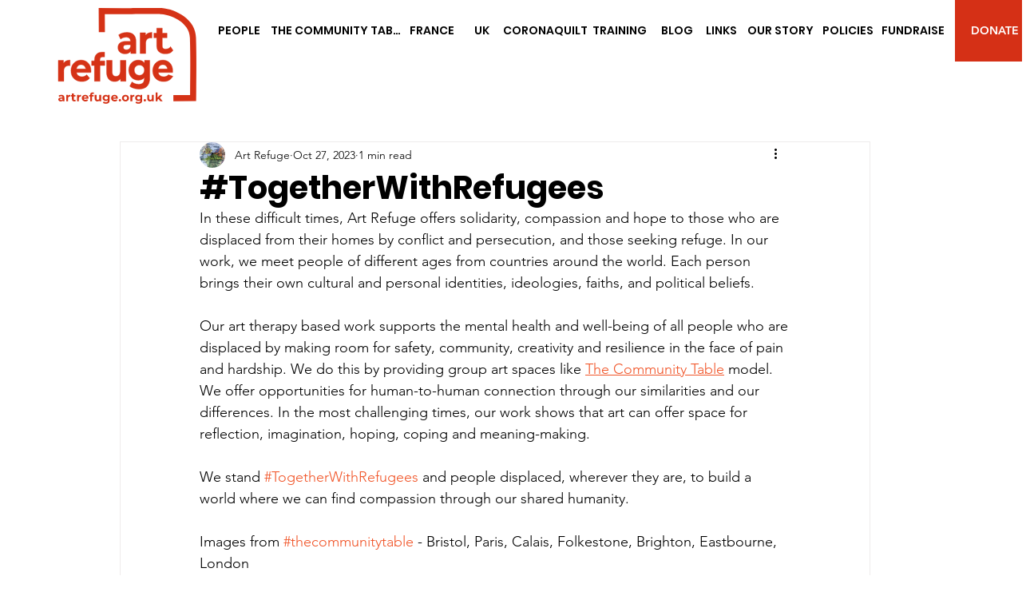

--- FILE ---
content_type: text/css; charset=utf-8
request_url: https://www.artrefuge.org.uk/_serverless/pro-gallery-css-v4-server/layoutCss?ver=2&id=7nv0v-not-scoped&items=3791_1440_1440%7C3511_1440_1440%7C3426_1440_1440%7C3471_1440_1440%7C3460_1440_1440%7C3462_1440_1440%7C3666_1440_1440%7C3686_1440_1440%7C3610_1024_1024%7C3666_1031_978&container=773_740_1307_720&options=gallerySizeType:px%7CenableInfiniteScroll:true%7CtitlePlacement:SHOW_ON_HOVER%7CgridStyle:1%7CimageMargin:5%7CgalleryLayout:2%7CisVertical:true%7CnumberOfImagesPerRow:3%7CgallerySizePx:300%7CcubeRatio:1%7CcubeType:fill%7CgalleryThumbnailsAlignment:none
body_size: -140
content:
#pro-gallery-7nv0v-not-scoped [data-hook="item-container"][data-idx="0"].gallery-item-container{opacity: 1 !important;display: block !important;transition: opacity .2s ease !important;top: 0px !important;left: 0px !important;right: auto !important;height: 243px !important;width: 243px !important;} #pro-gallery-7nv0v-not-scoped [data-hook="item-container"][data-idx="0"] .gallery-item-common-info-outer{height: 100% !important;} #pro-gallery-7nv0v-not-scoped [data-hook="item-container"][data-idx="0"] .gallery-item-common-info{height: 100% !important;width: 100% !important;} #pro-gallery-7nv0v-not-scoped [data-hook="item-container"][data-idx="0"] .gallery-item-wrapper{width: 243px !important;height: 243px !important;margin: 0 !important;} #pro-gallery-7nv0v-not-scoped [data-hook="item-container"][data-idx="0"] .gallery-item-content{width: 243px !important;height: 243px !important;margin: 0px 0px !important;opacity: 1 !important;} #pro-gallery-7nv0v-not-scoped [data-hook="item-container"][data-idx="0"] .gallery-item-hover{width: 243px !important;height: 243px !important;opacity: 1 !important;} #pro-gallery-7nv0v-not-scoped [data-hook="item-container"][data-idx="0"] .item-hover-flex-container{width: 243px !important;height: 243px !important;margin: 0px 0px !important;opacity: 1 !important;} #pro-gallery-7nv0v-not-scoped [data-hook="item-container"][data-idx="0"] .gallery-item-wrapper img{width: 100% !important;height: 100% !important;opacity: 1 !important;} #pro-gallery-7nv0v-not-scoped [data-hook="item-container"][data-idx="1"].gallery-item-container{opacity: 1 !important;display: block !important;transition: opacity .2s ease !important;top: 0px !important;left: 248px !important;right: auto !important;height: 243px !important;width: 244px !important;} #pro-gallery-7nv0v-not-scoped [data-hook="item-container"][data-idx="1"] .gallery-item-common-info-outer{height: 100% !important;} #pro-gallery-7nv0v-not-scoped [data-hook="item-container"][data-idx="1"] .gallery-item-common-info{height: 100% !important;width: 100% !important;} #pro-gallery-7nv0v-not-scoped [data-hook="item-container"][data-idx="1"] .gallery-item-wrapper{width: 244px !important;height: 243px !important;margin: 0 !important;} #pro-gallery-7nv0v-not-scoped [data-hook="item-container"][data-idx="1"] .gallery-item-content{width: 244px !important;height: 243px !important;margin: 0px 0px !important;opacity: 1 !important;} #pro-gallery-7nv0v-not-scoped [data-hook="item-container"][data-idx="1"] .gallery-item-hover{width: 244px !important;height: 243px !important;opacity: 1 !important;} #pro-gallery-7nv0v-not-scoped [data-hook="item-container"][data-idx="1"] .item-hover-flex-container{width: 244px !important;height: 243px !important;margin: 0px 0px !important;opacity: 1 !important;} #pro-gallery-7nv0v-not-scoped [data-hook="item-container"][data-idx="1"] .gallery-item-wrapper img{width: 100% !important;height: 100% !important;opacity: 1 !important;} #pro-gallery-7nv0v-not-scoped [data-hook="item-container"][data-idx="2"].gallery-item-container{opacity: 1 !important;display: block !important;transition: opacity .2s ease !important;top: 0px !important;left: 497px !important;right: auto !important;height: 243px !important;width: 243px !important;} #pro-gallery-7nv0v-not-scoped [data-hook="item-container"][data-idx="2"] .gallery-item-common-info-outer{height: 100% !important;} #pro-gallery-7nv0v-not-scoped [data-hook="item-container"][data-idx="2"] .gallery-item-common-info{height: 100% !important;width: 100% !important;} #pro-gallery-7nv0v-not-scoped [data-hook="item-container"][data-idx="2"] .gallery-item-wrapper{width: 243px !important;height: 243px !important;margin: 0 !important;} #pro-gallery-7nv0v-not-scoped [data-hook="item-container"][data-idx="2"] .gallery-item-content{width: 243px !important;height: 243px !important;margin: 0px 0px !important;opacity: 1 !important;} #pro-gallery-7nv0v-not-scoped [data-hook="item-container"][data-idx="2"] .gallery-item-hover{width: 243px !important;height: 243px !important;opacity: 1 !important;} #pro-gallery-7nv0v-not-scoped [data-hook="item-container"][data-idx="2"] .item-hover-flex-container{width: 243px !important;height: 243px !important;margin: 0px 0px !important;opacity: 1 !important;} #pro-gallery-7nv0v-not-scoped [data-hook="item-container"][data-idx="2"] .gallery-item-wrapper img{width: 100% !important;height: 100% !important;opacity: 1 !important;} #pro-gallery-7nv0v-not-scoped [data-hook="item-container"][data-idx="3"]{display: none !important;} #pro-gallery-7nv0v-not-scoped [data-hook="item-container"][data-idx="4"]{display: none !important;} #pro-gallery-7nv0v-not-scoped [data-hook="item-container"][data-idx="5"]{display: none !important;} #pro-gallery-7nv0v-not-scoped [data-hook="item-container"][data-idx="6"]{display: none !important;} #pro-gallery-7nv0v-not-scoped [data-hook="item-container"][data-idx="7"]{display: none !important;} #pro-gallery-7nv0v-not-scoped [data-hook="item-container"][data-idx="8"]{display: none !important;} #pro-gallery-7nv0v-not-scoped [data-hook="item-container"][data-idx="9"]{display: none !important;} #pro-gallery-7nv0v-not-scoped .pro-gallery-prerender{height:987px !important;}#pro-gallery-7nv0v-not-scoped {height:987px !important; width:740px !important;}#pro-gallery-7nv0v-not-scoped .pro-gallery-margin-container {height:987px !important;}#pro-gallery-7nv0v-not-scoped .pro-gallery {height:987px !important; width:740px !important;}#pro-gallery-7nv0v-not-scoped .pro-gallery-parent-container {height:987px !important; width:745px !important;}